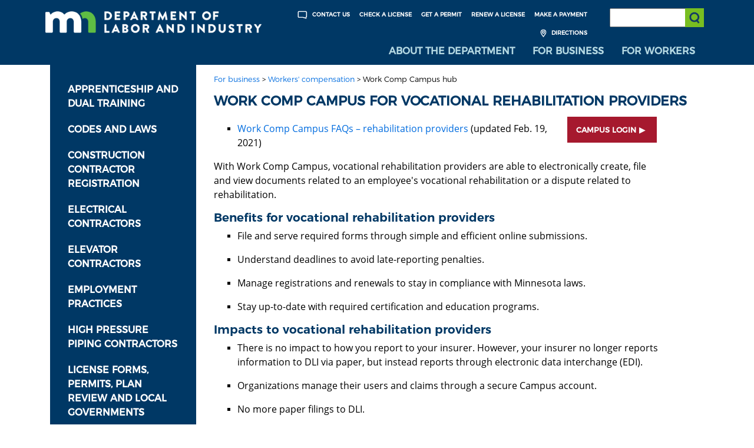

--- FILE ---
content_type: text/html; charset=UTF-8
request_url: https://dli.mn.gov/business/workers-compensation/work-comp-campus-vocational-rehabilitation-providers
body_size: 6536
content:
<!DOCTYPE html>
<html lang="en" dir="ltr" prefix="content: http://purl.org/rss/1.0/modules/content/  dc: http://purl.org/dc/terms/  foaf: http://xmlns.com/foaf/0.1/  og: http://ogp.me/ns#  rdfs: http://www.w3.org/2000/01/rdf-schema#  schema: http://schema.org/  sioc: http://rdfs.org/sioc/ns#  sioct: http://rdfs.org/sioc/types#  skos: http://www.w3.org/2004/02/skos/core#  xsd: http://www.w3.org/2001/XMLSchema# ">
<head>
  <meta charset="utf-8" />
<script async src="https://www.googletagmanager.com/gtag/js?id=UA-117923289-1"></script>
<script>window.dataLayer = window.dataLayer || [];function gtag(){dataLayer.push(arguments)};gtag("js", new Date());gtag("set", "developer_id.dMDhkMT", true);gtag("config", "UA-117923289-1", {"groups":"default","anonymize_ip":true,"page_placeholder":"PLACEHOLDER_page_path","allow_ad_personalization_signals":false});gtag("config", "G-K5G3R6FD7X", {"groups":"default","page_placeholder":"PLACEHOLDER_page_location","allow_ad_personalization_signals":false});</script>
<meta name="description" content="Campus login Work Comp Campus FAQs – rehabilitation providers (updated Feb. 19, 2021) With Work Comp Campus, vocational rehabilitation providers are able to electronically create, file and view documents related to an employee&#039;s vocational rehabilitation or a dispute related to rehabilitation." />
<link rel="canonical" href="https://dli.mn.gov/business/workers-compensation/work-comp-campus-vocational-rehabilitation-providers" />
<meta name="msvalidate.01" content="74617E5256DFA1D2A68FFB99CA637432" />
<meta name="Generator" content="Drupal 10 (https://www.drupal.org)" />
<meta name="MobileOptimized" content="width" />
<meta name="HandheldFriendly" content="true" />
<meta name="viewport" content="width=device-width, initial-scale=1.0" />
<link rel="icon" href="/themes/DLI/favicon.ico" type="image/vnd.microsoft.icon" />
<link rel="canonical" href="https://dli.mn.gov/business/workers-compensation/work-comp-campus-vocational-rehabilitation-providers" />
<link rel="shortlink" href="https://dli.mn.gov/node/5441" />
<script>(function(w,d,s,l,i){w[l]=w[l]||[];w[l].push({'gtm.start':new Date().getTime(),event:'gtm.js'});var f=d.getElementsByTagName(s)[0];var j=d.createElement(s);var dl=l!='dataLayer'?'&l='+l:'';j.src='https://www.googletagmanager.com/gtm.js?id='+i+dl+'';j.async=true;f.parentNode.insertBefore(j,f);})(window,document,'script','dataLayer','GTM-KQ6FWQH');</script>

  <title>Work Comp Campus for vocational rehabilitation providers | Minnesota Department of Labor and Industry</title>
  <link rel="stylesheet" media="all" href="/sites/default/files/css/css_XdYqyyeizJdlzoyhaYA7g4lJKFDB-wRUxPMPBOxZiu0.css?delta=0&amp;language=en&amp;theme=DLI&amp;include=eJxz8fHUT8_JT0rM0U0uLtYpriwuSc3VT0osTgUAe3sJiw" />
<link rel="stylesheet" media="all" href="/sites/default/files/css/css_qQC8V4l3pFYvce0zQhSUd7i0hr6oBC8fDc8qa0zjork.css?delta=1&amp;language=en&amp;theme=DLI&amp;include=eJxz8fHUT8_JT0rM0U0uLtYpriwuSc3VT0osTgUAe3sJiw" />

  
</head>
<body class="dli -body">
 
    <a href="#main-content" class="visually-hidden focusable">
    Skip to main content
  </a>
  <noscript><iframe src="https://www.googletagmanager.com/ns.html?id=GTM-KQ6FWQH" height="0" width="0" style="display:none;visibility:hidden"></iframe></noscript>
    <div class="dialog-off-canvas-main-canvas" data-off-canvas-main-canvas>
    <div class="page">

    
    <header role="banner" aria-label="header">
        <div class="container-fluid dli-blue interior-nav">
            <div class="container">
                <div class="row">
                    <div class="logo col-4 page-logo">
                        
                        <a href="/"><img src="/themes/DLI/images/mndli-logo-reverse.png" alt="Minnesota Department of Labor Logo" /></a>
                    </div>
                    <div class="col-12 col-md-8 col-lg-8 navigation">
                        <div class="row">
                        
                            <div class="col-9 scd-nav" aria-label="global navigation" role="navigation">
                                <a href="/paycenter"> Make a Payment</a>
                                <a href="/license"> Renew a License</a>
                                <a href="/business/get-licenses-and-permits/permits"> Get a Permit</a>
                                <a href="/license-and-registration-lookup"> Check a License</a>
                                <a href="/about-department/about-dli/contact-us"><img src="/themes/DLI/images/contact_icon.png" alt="Contact Us Header Icon"> Contact Us</a>
                                <a href="/about-department/about-dli/office-locations-and-phone-numbers"><img src="/themes/DLI/images/directions_icon.png" alt="Get Directions to our offices"> Directions</a>
                            </div>
                            <div class="col-3 search-box" role="search">
                            
                                <label for="websearch" class="visuallyhidden">Search: </label>
                                <input type="text" name="websearch" id="websearch" title="Search the DLI Website" aria-label="Search the DLI Website"  />
                                <button class="search-icon btn btn-default" type="submit" title="Submit search" aria-label="Submit search"><span class="visuallyhidden">Submit Search</span></button>
                            </div>
                        </div>
                        <div class="row">
                            <div class="col-12 nav-container">
                                <nav class="navbar navbar-dark navbar-expand-md global-nav" aria-label="site navigation" role="navigation">
                                    <button class="navbar-toggler navbar-toggler-right" title="toggle navigation" type="button" data-toggle="collapse" data-target="#navbarSupportedContent" aria-controls="navbarSupportedContent" aria-expanded="false" aria-label="Toggle navigation">
                                        <span class="navbar-toggler-icon"></span>
                                    </button>
                                    <div class="collapse navbar-collapse" id="navbarSupportedContent">
                                        <div class="col-12 mobile-search-box teal-bg" role="search">
                                        
                                            <label for="mobilesearch" class="visuallyhidden">Search: </label>
                                            <input type="text" name="mobilesearch" id="mobilesearch" title="Search the DLI Website" aria-label="Search the DLI Website"  />
                                            <button class="mobile-search-icon btn btn-default" type="submit" title="Submit search"><span class="visuallyhidden">Submit Search</span></button>
                                        </div>
                                        
                                        <ul class="navbar-nav mr-auto" role="menu">
                                            <li class="nav-item teal-bg" role="menuitem">
                                                <a class="nav-link" href="/about-department">About the Department</a>
                                            </li>
                                            <li class="nav-item teal-bg" role="menuitem">
                                                <a class="nav-link" href="/business">For Business</a>
                                            </li>
                                            <li class="nav-item teal-bg" role="menuitem">
                                                <a class="nav-link" href="/workers">For Workers</a>
                                            </li>
                                            <li class="nav-item mobile-nav-item" role="menuitem">
                                                <a class="nav-link" href="/about-department/about-dli/contact-us">Contact Us</a>
                                            </li>
                                            <li class="nav-item mobile-nav-item" role="menuitem">
                                                <a class="nav-link" href="/about-department/about-dli/office-locations-and-phone-numbers">Directions</a>
                                            </li>
                                            <li class="nav-item mobile-nav-item" role="menuitem">
                                                <a class="nav-link" href="/paycenter ">Make a Payment</a>
                                            </li>
                                            <li class="nav-item mobile-nav-item" role="menuitem">
                                                <a class="nav-link" href="/license">Renew a License</a>
                                            </li>
                                            <li class="nav-item mobile-nav-item" role="menuitem">
                                                <a class="nav-link" href="/license-and-registration-lookup">Check a License</a>
                                            </li>
                                        </ul>
                                    </div>
                                </nav>
                            </div>
                        </div>
                    </div>
                </div>
            </div>

<div class="row">
	<div class="col-12">
     <div id="google_translate_element"></div>
     <script type="text/javascript">
	   function googleTranslateElementInit() {
         new google.translate.TranslateElement({
             pageLanguage: 'en', layout: google.translate.TranslateElement.InlineLayout.HORIZONTAL
         }, 'google_translate_element');
      }
     </script>
     <script type="text/javascript" src="//translate.google.com/translate_a/element.js?cb=googleTranslateElementInit"></script>
	</div>
</div>

        </div>
    </header>
    <div data-drupal-messages-fallback class="hidden"></div><article data-history-node-id="5441" class="node node--type-detail_page node--view-mode-full clearfix">
  
    

  <div>
    <main class="container">
  <section class="row">
    <div class="col-12 top-breadcrumbs">
      
    </div>
    <div class="col-12 left-nav-toggle">
      <h2>
        <a href="#">Navigate To ...</a>
      </h2>
    </div>
    <div class="col-12 col-md-3 left-nav">
              <ul class="left-navigation">
                                      <li>
                <a href="/business/apprenticeship-and-dual-training">Apprenticeship and dual training <!--(141)--></a>
              </li>
                                                    <li>
                <a href="/business/codes-and-laws">Codes and Laws <!--(136)--></a>
              </li>
                                                    <li>
                <a href="/business/construction-contractor-registration">Construction contractor registration <!--(7351)--></a>
              </li>
                                                    <li>
                <a href="/business/electrical-contractors">Electrical contractors <!--(6516)--></a>
              </li>
                                                    <li>
                <a href="/business/elevator-contractors">Elevator contractors <!--(6416)--></a>
              </li>
                                                    <li>
                <a href="/business/employment-practices">Employment practices <!--(116)--></a>
              </li>
                                                    <li>
                <a href="/business/high-pressure-piping-contractors">High pressure piping contractors <!--(6426)--></a>
              </li>
                                                    <li>
                <a href="/business/license-forms-permits-plan-review-and-local-governments">License forms, permits, plan review and local governments <!--(131)--></a>
              </li>
                                                    <li>
                <a href="/business/manufactured-structures">Manufactured structures <!--(6531)--></a>
              </li>
                                                    <li>
                <a href="/business/plumbing-and-mechanical-contractors">Plumbing and mechanical contractors <!--(6406)--></a>
              </li>
                                                    <li>
                <a href="/business/residential-contractors-remodelers-roofers">Residential contractors, remodelers, roofers <!--(6396)--></a>
              </li>
                                                    <li>
                <a href="/safety-and-health-work">Safety and health at work <!--(126)--></a>
              </li>
                                                    <li class="has-dropdown current-page-parent"><a href="/business/workers-compensation">Workers&#039; compensation <!--(121)--></a>
                                  <ul> 
                                                                        <li class="dropdown"><a href="/about-department/about-dli/events-workers-compensation">Events:  Workers&#039; compensation</a></li>
                                                                                                <li class="dropdown"><a href="/about-department/boards-and-councils/medical-services-review-board">Medical Services Review Board</a></li>
                                                                                                <li class="dropdown"><a href="/business/workers-compensation/ptsd">Post-traumatic stress disorder</a></li>
                                                                                                <li class="dropdown"><a href="/about-department/boards-and-councils/rehabilitation-review-panel">Rehabilitation Review Panel</a></li>
                                                                                                <li class="dropdown "><a href="/business/workers-compensation/work-comp-campus-hub">Work Comp Campus hub</a>
                                                          <ul class="children-detail-pages">
                                                                                                 <li class="dropdown child-detail-page"><a href="/business/workers-compensation/campus-technical-support-chrome">Campus technical support:  Chrome</a></li>
                                                                                                                                 <li class="dropdown child-detail-page"><a href="/business/workers-compensation/work-comp-campus-faqs">Work Comp Campus FAQs</a></li>
                                                                                                                                 <li class="dropdown child-detail-page"><a href="/business/workers-compensation/work-comp-campus-employees">Work Comp Campus for employees</a></li>
                                                                                                                                 <li class="dropdown child-detail-page"><a href="/business/workers-compensation/work-comp-campus-employers">Work Comp Campus for employers</a></li>
                                                                                                                                 <li class="dropdown child-detail-page"><a href="/business/workers-compensation/work-comp-campus-health-care-providers">Work Comp Campus for health care providers</a></li>
                                                                                                                                 <li class="dropdown child-detail-page"><a href="/business/workers-compensation/work-comp-campus-insurers-self-insurers">Work Comp Campus for insurers, self-insurers</a></li>
                                                                                                                                 <li class="dropdown child-detail-page"><a href="/business/workers-compensation/work-comp-campus-law-firms">Work Comp Campus for law firms</a></li>
                                                                                                                                 <li class="dropdown child-detail-page"><a href="/business/workers-compensation/work-comp-campus-trading-partners">Work Comp Campus for trading partners</a></li>
                                                                                                                                  <li class="dropdown child-detail-page active"><a href="/business/workers-compensation/work-comp-campus-vocational-rehabilitation-providers">Work Comp Campus for vocational rehabilitation providers</a></li>
                                                                                                                                 <li class="dropdown child-detail-page"><a href="/business/workers-compensation/work-comp-campus-research">Work Comp Campus research</a></li>
                                                                                                                                 <li class="dropdown child-detail-page"><a href="/workers/workers-compensation/work-comp-campus-create-new-account">Work Comp Campus:  Create a new account</a></li>
                                                                                                                                 <li class="dropdown child-detail-page"><a href="/business/workers-compensation/workers-compensation-and-work-comp-campus-training">Worker&#039;s Compensation and Work Comp Campus training</a></li>
                                                                                                                                 <li class="dropdown child-detail-page"><a href="/business/workers-compensation/workers-compensation-blog">Workers&#039; Compensation Blog</a></li>
                                                                                                                                 <li class="dropdown child-detail-page"><a href="/business/workers-compensation/workers-compensation-help-desk">Workers&#039; Compensation Help Desk</a></li>
                                                                                              </ul>
                              </li>
                                                                                                                            <li class="dropdown"><a href="/business/workers-compensation/work-comp-benefits-general-information">Work comp:  Benefits, general information</a></li>
                                                                                                <li class="dropdown"><a href="/workcomp">Work comp:  Claim process</a></li>
                                                                                                <li class="dropdown"><a href="/business/workers-compensation/work-comp-compact-newsletter">Work comp:  COMPACT newsletter</a></li>
                                                                                                <li class="dropdown"><a href="/business/workers-compensation/work-comp-faqs">Work comp:  FAQs</a></li>
                                                                                                <li class="dropdown"><a href="/business/workers-compensation/work-comp-fatality-serious-injury-reporting">Work comp:  Fatality, serious-injury reporting</a></li>
                                                                                                <li class="dropdown"><a href="/business/workers-compensation/work-comp-forms">Work comp:  Forms </a></li>
                                                                                                <li class="dropdown"><a href="/business/workers-compensation/work-comp-fraud">Work comp:  Fraud</a></li>
                                                                                                <li class="dropdown"><a href="/business/workers-compensation/work-comp-important-contacts">Work comp:  Important contacts</a></li>
                                                                                                <li class="dropdown"><a href="/business/workers-compensation/work-comp-independent-contractor-or-employee">Work comp:  Independent contractor or employee</a></li>
                                                                                                <li class="dropdown"><a href="/business/workers-compensation/work-comp-medical-fee-schedules">Work comp:  Medical fee schedules</a></li>
                                                                                                <li class="dropdown"><a href="/business/workers-compensation/work-comp-ombudsman">Work comp:  Ombudsman </a></li>
                                                                                                <li class="dropdown"><a href="/business/workers-compensation/work-comp-penalties">Work comp:  Penalties    </a></li>
                                                                                                <li class="dropdown"><a href="/business/workers-compensation/work-comp-permanent-partial-disability-schedule">Work comp:  Permanent partial disability schedule </a></li>
                                                                                                <li class="dropdown"><a href="/business/workers-compensation/work-comp-statutes-and-rules">Work comp:  Statutes and rules</a></li>
                                                                                                <li class="dropdown"><a href="/business/workers-compensation/work-comp-training-opportunities">Work comp:  Training opportunities </a></li>
                                                                                                <li class="dropdown"><a href="/business/workers-compensation/work-comp-who-needs-workers-compensation-coverage">Work comp:  Who needs workers&#039; compensation coverage?</a></li>
                                                                                                <li class="dropdown"><a href="/business/workers-compensation/work-comp-campus-connect-newsletter">Work Comp: Campus Connect newsletter</a></li>
                                                                                                <li class="dropdown"><a href="/about-department/boards-and-councils/workers-compensation-advisory-council">Workers&#039; Compensation Advisory Council </a></li>
                                                                                                <li class="dropdown"><a href="/about-department/boards-and-councils/workers-compensation-insurers-task-force">Workers&#039; Compensation Insurers&#039; Task Force</a></li>
                                                                                                <li class="dropdown"><a href="/about-department/rulemaking/workers-compensation-rulemaking">Workers&#039; compensation rulemaking</a></li>
                                                                                                <li class="dropdown"><a href="/summit">Workers&#039; Compensation Summit</a></li>
                                                                </ul>
                  </li>
                                               </ul>
            
    </div>
    <div class="col-12 col-md-9 interior-content detail-page-content" >
      <div class="row">
        <div class="col-12">
                  <div class="breadcrumbs">
            <ul>
                <li><a href="/business">For business</a><span>&nbsp;&gt;</span></li>
                                                                                                                                                                                                                                                                                                                                                                                                                                                                              <li><a href="/business/workers-compensation">Workers&#039; compensation</a><span>&nbsp;&gt;</span></li>
                                                  <li>Work Comp Campus hub</li>
            </ul>
          </div>
                    
          <div class="page-header">
            <div class="block-region-page-header"><div data-block-plugin-id="entity_field:node:title">
  
    
      <h1>
            Work Comp Campus for vocational rehabilitation providers
     </h1>

  </div>
</div>
          </div>
          <section class="row">
            <div class="col-12">
              <div class="block-region-main"><div data-block-plugin-id="entity_field:node:body">
  
    
      <section class="row">
  <div class="col-12">
            <div class="red-button"><a href="https://campus.dli.mn.gov">Campus login</a></div>
<ul>
<li>
<p><a href="/sites/default/files/pdf/faqs_rehabprov.pdf">Work Comp Campus FAQs – rehabilitation providers</a> (updated Feb. 19, 2021)</p>
</li>
</ul>
<p>With Work Comp Campus, vocational rehabilitation providers are able to electronically create, file and view documents related to an employee's vocational rehabilitation or a dispute related to rehabilitation.</p>
<h2>Benefits for vocational rehabilitation providers</h2>
<ul>
<li>
<p>File and serve required forms through simple and efficient online submissions.</p>
</li>
<li>
<p>Understand deadlines to avoid late-reporting penalties.</p>
</li>
<li>
<p>Manage registrations and renewals to stay in compliance with Minnesota laws.</p>
</li>
<li>
<p>Stay up-to-date with required certification and education programs.</p>
</li>
</ul>
<h2>Impacts to vocational rehabilitation providers</h2>
<ul>
<li>
<p>There is&nbsp;no impact to how you report to your insurer. However, your insurer no longer reports information to DLI via&nbsp;paper, but instead&nbsp;reports through electronic data interchange (EDI).</p>
</li>
<li>
<p>Organizations manage their users and claims through a secure Campus account.</p>
</li>
<li>
<p>No more paper filings to DLI.</p>
</li>
<li>
<p>Increased transparency allows the vocational rehabilitation provider to better support and educate injured workers throughout the claim process.</p>
</li>
</ul>
<h2>Subscribe to get updates</h2>
<ul>
<li>
<p>Subscribe to the workers' compensation <a href="https://public.govdelivery.com/accounts/MNDLI/subscriber/new?topic_id=MNDLI_39">Rehabilitation providers updates</a> email list.</p>
</li>
</ul>
<div class="red-button"><a data-entity-substitution="canonical" data-entity-type="node" data-entity-uuid="bcdfbfdb-2605-40f8-bd9b-845fc046affe" href="/business/workers-compensation/work-comp-campus-hub" title="Work Comp Campus hub">Back to main Work Comp Campus page</a></div>

       </div>
</section>

  </div>
</div>
            </div>
          </section>
        </div>
      </div>
    </div>
  </section>
</main>

  </div>
</article>


    <footer>
        
        <div class="container-fluid dli-blue">
            <div class="container">
                <div class="row">
                        <div class="col-6 contact">
                             <p>&#127760; <a href="/business/spanish-espanol-translations-dli-documents">Español</a>
                              | <a href="/workers/somali-af-soomaali-translations-dli-documents">Soomaali</a>
                              | <a href="/business/hmong-translations-dli-documents">Hmoob</a>
                              | <a href="/business/karen-translations-dli-documents">Karen/ကညီ</a>
                              | <a href="/business/chinese-translations-dli-documents">Chinese/简体中文</a>
                            </p>
                    </div>
                    <div class="col-6">
                        <div class="row">
                          <div class="social">
                            <div class="row">
                                <div class="col-xs social-icon">
                                    <a href="https://twitter.com/mndli">
                                        <img src="/themes/DLI/images/twitter.png" alt="Twitter" />
                                    </a>
                                </div>
                                <div class="col-xs social-icon">
                                    <a href="https://www.youtube.com/user/mndli1">
                                        <img src="/themes/DLI/images/youtube.png" alt="Youtube" />
                                    </a>
                                </div>
                                <div class="col-xs social-icon">
                                    <a href="/about-department/news-and-media/sign-news-department-labor-and-industry">
                                        <img src="/themes/DLI/images/govdelivery.png" alt="GovDelivery" />
                                    </a>
                                </div>
								                <div class="col-xs social-icon">
                                    <a href="https://www.facebook.com/MinnesotaDLI">
                                        <img src="/themes/DLI/images/facebook.png" alt="Facebook" />
                                    </a>
                                </div>
      					                <div class="col-xs social-icon">
                                    <a href="https://www.instagram.com/MinnesotaDLI">
                                        <img src="/themes/DLI/images/Instagram_Glyph_White.png" alt="Instagram" />
                                    </a>
                                </div>
                            </div>
                            </div>
                        </div>
                    </div><!--end col-6-->
                </div><!--end row-->
            </div>
        </div>
        <div class="container">
            <div class="row">
                <div class="col-12" style="padding: 10px 0;">
        <!--  ######    BLUE / GREEN LOGO  ###### //-->
        <div style="text-align:center">
          <a href="https://mn.gov/portal/" target="_blank" style="display: inline-block; margin: 0 auto;">
            <img src="https://mn.gov/showcase/assets/footer-register-to-vote-logo-blue-left_tcm12-446668.png" alt="mn" title="State of Minnesota" style="height: 20px; width: auto; border-radius: 0px; border: 0px; display: inline-block;" />
          </a>
          <a href="https://www.sos.state.mn.us/elections-voting/register-to-vote/" target="_blank" style="display: inline-block; margin: 0 auto;">
            <img src="https://mn.gov/showcase/assets/footer-register-to-vote-logo-blue-right_tcm12-446669.png" alt="register to vote" title="Register to Vote at the Secretary of State website" style="height: 20px; width: auto; border-radius: 0px; border: 0px; display: inline-block;" />
          </a>
        </div>
        <div class="sub-footer">
          <!--<a href="https://mn.gov/portal/">
            <img src="/themes/DLI/images/mn_header.png" alt="footer-logo">
        </a>-->
          <a href="/about-department/about-dli/disclaimer">
            <p>Disclaimer</p>
          </a>
        </div>
      </div>
            </div>
        </div>
		<script type="text/javascript">
		/*<![CDATA[*/
		(function() {
			var sz = document.createElement('script'); sz.type = 'text/javascript'; sz.async = true;
			sz.src = '//siteimproveanalytics.com/js/siteanalyze_1535995.js';
			var s = document.getElementsByTagName('script')[0]; s.parentNode.insertBefore(sz, s);
		})();
		/*]]>*/
		</script>
    </footer>
</div>

  </div>

  
  <script type="application/json" data-drupal-selector="drupal-settings-json">{"path":{"baseUrl":"\/","pathPrefix":"","currentPath":"node\/5441","currentPathIsAdmin":false,"isFront":false,"currentLanguage":"en"},"pluralDelimiter":"\u0003","suppressDeprecationErrors":true,"google_analytics":{"account":"UA-117923289-1","trackOutbound":true,"trackMailto":true,"trackTel":true,"trackDownload":true,"trackDownloadExtensions":"7z|aac|arc|arj|asf|asx|avi|bin|csv|doc(x|m)?|dot(x|m)?|exe|flv|gif|gz|gzip|hqx|jar|jpe?g|js|mp(2|3|4|e?g)|mov(ie)?|msi|msp|pdf|phps|png|ppt(x|m)?|pot(x|m)?|pps(x|m)?|ppam|sld(x|m)?|thmx|qtm?|ra(m|r)?|sea|sit|tar|tgz|torrent|txt|wav|wma|wmv|wpd|xls(x|m|b)?|xlt(x|m)|xlam|xml|z|zip"},"ajax":[],"user":{"uid":0,"permissionsHash":"296f55e36330c611fcf449a60dd4c8b786c4f68ce8940fd1e2ed7a32c2415bff"}}</script>
<script src="/sites/default/files/js/js_kkZMocIx_Y0ggsEf5oPrvcP1YNWgOKT3hTIgQV2KsFc.js?scope=footer&amp;delta=0&amp;language=en&amp;theme=DLI&amp;include=eJxz8fHUT8_JT0rM0c0q1knPz0_PSY1PzEvMqSzJTC7WRxcAAKE7Eic"></script>

    </body>
</html>
